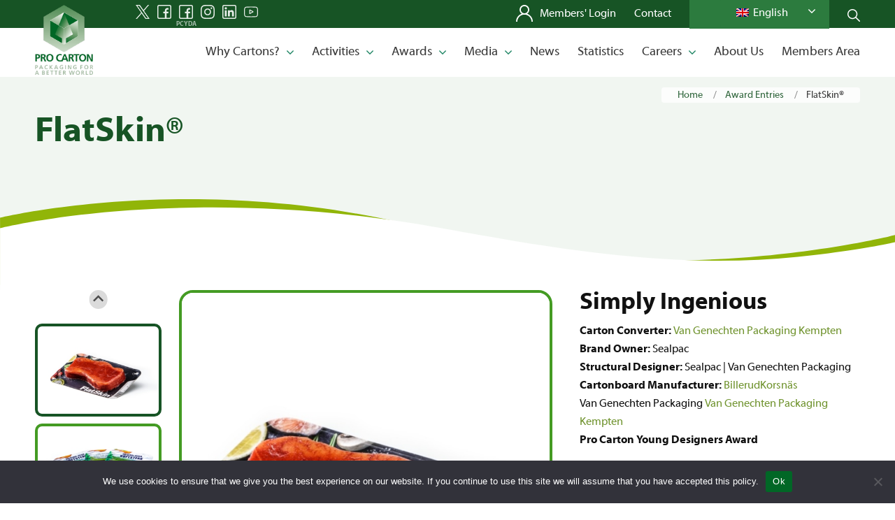

--- FILE ---
content_type: image/svg+xml
request_url: https://www.procarton.com/wp-content/themes/enfold-child/svg/video.svg
body_size: -13
content:
<svg xmlns="http://www.w3.org/2000/svg" id="Layer_1" enable-background="new 0 0 512 512" height="512" viewBox="0 0 512 512" width="512" fill="#fff"><path d="m505.409 131.112c-4.122-2.79-9.358-3.354-13.98-1.506l-140.096 56.038v-42.111c0-25.989-21.144-47.133-47.133-47.133h-257.066c-25.989 0-47.134 21.144-47.134 47.133v224.934c0 25.989 21.145 47.133 47.134 47.133h257.066c25.989 0 47.133-21.144 47.133-47.133v-42.111l140.096 56.038c1.798.719 3.688 1.073 5.57 1.073 2.956 0 5.892-.874 8.41-2.579 4.122-2.791 6.591-7.443 6.591-12.421v-224.934c0-4.977-2.469-9.63-6.591-12.421zm-184.076 237.355c0 9.447-7.686 17.133-17.133 17.133h-257.066c-9.447 0-17.134-7.686-17.134-17.133v-224.934c0-9.447 7.687-17.133 17.134-17.133h257.066c9.447 0 17.133 7.686 17.133 17.133zm160.667-22.155-130.667-52.267v-76.09l130.667-52.267z"/></svg>